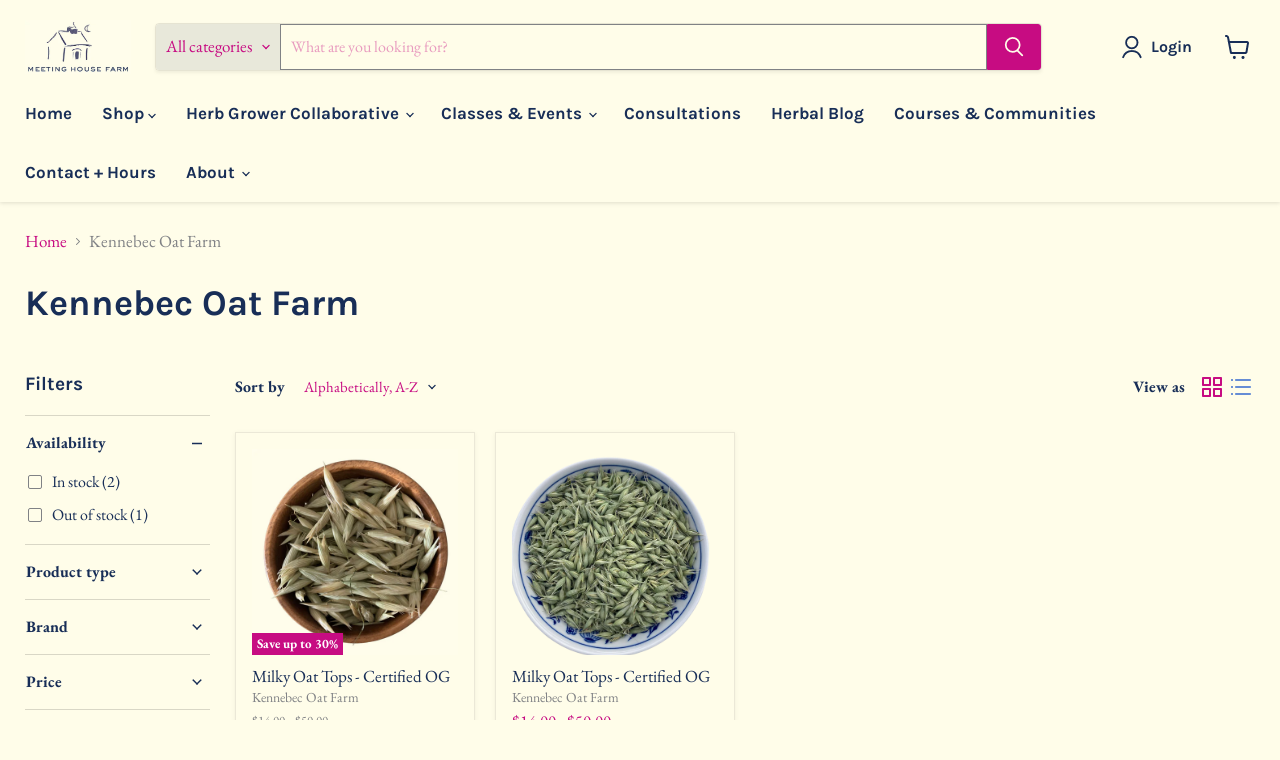

--- FILE ---
content_type: application/x-javascript; charset=utf-8
request_url: https://bundler.nice-team.net/app/shop/status/my-studio-l7846.myshopify.com.js?1768482797
body_size: -361
content:
var bundler_settings_updated='1762869710';

--- FILE ---
content_type: application/x-javascript
request_url: https://app.sealsubscriptions.com/shopify/public/status/shop/my-studio-l7846.myshopify.com.js?1768482797
body_size: -286
content:
var sealsubscriptions_settings_updated='1762269833c';